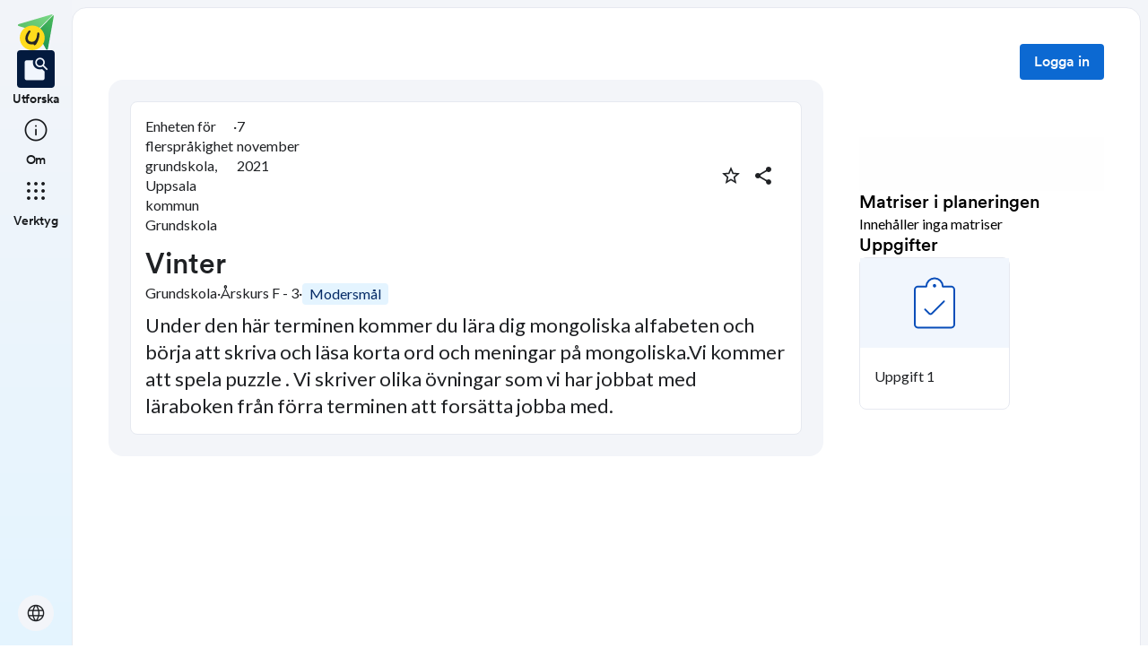

--- FILE ---
content_type: application/javascript; charset=UTF-8
request_url: https://skolbanken.unikum.net/_next/static/chunks/1517-6042fd50a06b780d.js
body_size: 17848
content:
(self.webpackChunk_N_E=self.webpackChunk_N_E||[]).push([[1517],{6104:(e,t)=>{"use strict";function r(e){return Array.isArray(e)?e[1]:e}Object.defineProperty(t,"__esModule",{value:!0}),Object.defineProperty(t,"getSegmentValue",{enumerable:!0,get:function(){return r}}),("function"==typeof t.default||"object"==typeof t.default&&null!==t.default)&&void 0===t.default.__esModule&&(Object.defineProperty(t.default,"__esModule",{value:!0}),Object.assign(t.default,t),e.exports=t.default)},8540:(e,t,r)=>{e.exports=r(79563)},8705:(e,t,r)=>{"use strict";let n,o,a,i,s;function u(e,t){if(null==e)return!1;try{return e instanceof t||Object.getPrototypeOf(e)[Symbol.toStringTag]===t.prototype[Symbol.toStringTag]}catch{return!1}}r.d(t,{UJ:()=>ti,Rn:()=>tc,qK:()=>tl,Cn:()=>tu,UU:()=>td,RL:()=>tp}),"undefined"!=typeof navigator&&navigator.userAgent?.startsWith?.("Mozilla/5.0 ")||(n="oauth4webapi/v3.8.3");let c="ERR_INVALID_ARG_VALUE",l="ERR_INVALID_ARG_TYPE";function d(e,t,r){let n=TypeError(e,{cause:r});return Object.assign(n,{code:t}),n}let f=Symbol(),p=Symbol(),h=Symbol(),y=Symbol(),m=Symbol(),b=Symbol(),_=Symbol(),w=new TextEncoder,g=new TextDecoder;function v(e){return"string"==typeof e?w.encode(e):g.decode(e)}function S(e){return"string"==typeof e?a(e):o(e)}o=Uint8Array.prototype.toBase64?e=>(e instanceof ArrayBuffer&&(e=new Uint8Array(e)),e.toBase64({alphabet:"base64url",omitPadding:!0})):e=>{e instanceof ArrayBuffer&&(e=new Uint8Array(e));let t=[];for(let r=0;r<e.byteLength;r+=32768)t.push(String.fromCharCode.apply(null,e.subarray(r,r+32768)));return btoa(t.join("")).replace(/=/g,"").replace(/\+/g,"-").replace(/\//g,"_")},a=Uint8Array.fromBase64?e=>{try{return Uint8Array.fromBase64(e,{alphabet:"base64url"})}catch(e){throw d("The input to be decoded is not correctly encoded.",c,e)}}:e=>{try{let t=atob(e.replace(/-/g,"+").replace(/_/g,"/").replace(/\s/g,"")),r=new Uint8Array(t.length);for(let e=0;e<t.length;e++)r[e]=t.charCodeAt(e);return r}catch(e){throw d("The input to be decoded is not correctly encoded.",c,e)}};class A extends Error{code;constructor(e,t){super(e,t),this.name=this.constructor.name,this.code=eC,Error.captureStackTrace?.(this,this.constructor)}}class R extends Error{code;constructor(e,t){super(e,t),this.name=this.constructor.name,t?.code&&(this.code=t?.code),Error.captureStackTrace?.(this,this.constructor)}}function E(e,t,r){return new R(e,{code:t,cause:r})}async function x(e){let t;switch(e.kty){case"EC":t={crv:e.crv,kty:e.kty,x:e.x,y:e.y};break;case"OKP":t={crv:e.crv,kty:e.kty,x:e.x};break;case"AKP":t={alg:e.alg,kty:e.kty,pub:e.pub};break;case"RSA":t={e:e.e,kty:e.kty,n:e.n};break;default:throw new A("unsupported JWK key type",{cause:e})}return S(await crypto.subtle.digest("SHA-256",v(JSON.stringify(t))))}function k(e,t){if(!(e instanceof CryptoKey))throw d(`${t} must be a CryptoKey`,l)}function P(e){return!(null===e||"object"!=typeof e||Array.isArray(e))}function T(e){u(e,Headers)&&(e=Object.fromEntries(e.entries()));let t=new Headers(e??{});if(n&&!t.has("user-agent")&&t.set("user-agent",n),t.has("authorization"))throw d('"options.headers" must not include the "authorization" header name',c);return t}function O(e,t){if(void 0!==t){if("function"==typeof t&&(t=t(e.href)),!(t instanceof AbortSignal))throw d('"options.signal" must return or be an instance of AbortSignal',l);return t}}function j(e,t,r,n,o){try{if("number"!=typeof e||!Number.isFinite(e))throw d(`${r} must be a number`,l,o);if(e>0)return;if(t){if(0!==e)throw d(`${r} must be a non-negative number`,c,o);return}throw d(`${r} must be a positive number`,c,o)}catch(e){if(n)throw E(e.message,n,o);throw e}}function C(e,t,r,n){try{if("string"!=typeof e)throw d(`${t} must be a string`,l,n);if(0===e.length)throw d(`${t} must not be empty`,c,n)}catch(e){if(r)throw E(e.message,r,n);throw e}}function L(e){var t=e,r="application/json";if(ec(t)!==r)throw M(t,r)}function M(e,...t){let r='"response" content-type must be ';if(t.length>2){let e=t.pop();r+=`${t.join(", ")}, or ${e}`}else 2===t.length?r+=`${t[0]} or ${t[1]}`:r+=t[0];return E(r,eU,e)}function D(){return S(crypto.getRandomValues(new Uint8Array(32)))}async function N(e){return C(e,"codeVerifier"),S(await crypto.subtle.digest("SHA-256",v(e)))}function U(e){let t=e?.[p];return"number"==typeof t&&Number.isFinite(t)?t:0}function W(e){let t=e?.[h];return"number"==typeof t&&Number.isFinite(t)&&-1!==Math.sign(t)?t:30}function $(){return Math.floor(Date.now()/1e3)}function I(e){if("object"!=typeof e||null===e)throw d('"as" must be an object',l);C(e.issuer,'"as.issuer"')}function H(e){if("object"!=typeof e||null===e)throw d('"client" must be an object',l);C(e.client_id,'"client.client_id"')}async function J(e,t,r){if(!r.usages.includes("sign"))throw d('CryptoKey instances used for signing assertions must include "sign" in their "usages"',c);let n=`${S(v(JSON.stringify(e)))}.${S(v(JSON.stringify(t)))}`,o=S(await crypto.subtle.sign(eQ(r),r,v(n)));return`${n}.${o}`}async function F(e,t){let{kty:r,e:n,n:o,x:a,y:s,crv:u,pub:c}=await crypto.subtle.exportKey("jwk",e),l={kty:r,e:n,n:o,x:a,y:s,crv:u,pub:c};return"AKP"===r&&(l.alg=t),i.set(e,l),l}async function z(e,t){return(i||=new WeakMap).get(e)||F(e,t)}let B=URL.parse?(e,t)=>URL.parse(e,t):(e,t)=>{try{return new URL(e,t)}catch{return null}};function V(e,t){if(t&&"https:"!==e.protocol)throw E("only requests to HTTPS are allowed",e$,e);if("https:"!==e.protocol&&"http:"!==e.protocol)throw E("only HTTP and HTTPS requests are allowed",eI,e)}function K(e,t,r,n){let o;if("string"!=typeof e||!(o=B(e)))throw E(`authorization server metadata does not contain a valid ${r?`"as.mtls_endpoint_aliases.${t}"`:`"as.${t}"`}`,void 0===e?ez:eB,{attribute:r?`mtls_endpoint_aliases.${t}`:t});return V(o,n),o}function q(e,t,r,n){return r&&e.mtls_endpoint_aliases&&t in e.mtls_endpoint_aliases?K(e.mtls_endpoint_aliases[t],t,r,n):K(e[t],t,r,n)}class Y extends Error{cause;code;error;status;error_description;response;constructor(e,t){super(e,t),this.name=this.constructor.name,this.code=ej,this.cause=t.cause,this.error=t.cause.error,this.status=t.response.status,this.error_description=t.cause.error_description,Object.defineProperty(this,"response",{enumerable:!1,value:t.response}),Error.captureStackTrace?.(this,this.constructor)}}class X extends Error{cause;code;error;error_description;constructor(e,t){super(e,t),this.name=this.constructor.name,this.code=eL,this.cause=t.cause,this.error=t.cause.get("error"),this.error_description=t.cause.get("error_description")??void 0,Error.captureStackTrace?.(this,this.constructor)}}class G extends Error{cause;code;response;status;constructor(e,t){super(e,t),this.name=this.constructor.name,this.code=eO,this.cause=t.cause,this.status=t.response.status,this.response=t.response,Object.defineProperty(this,"response",{enumerable:!1}),Error.captureStackTrace?.(this,this.constructor)}}let Q="[a-zA-Z0-9!#$%&\\'\\*\\+\\-\\.\\^_`\\|~]+",Z=RegExp("^[,\\s]*("+Q+")"),ee=RegExp("^[,\\s]*("+Q+')\\s*=\\s*"((?:[^"\\\\]|\\\\[\\s\\S])*)"[,\\s]*(.*)'),et=RegExp("^[,\\s]*"+("("+Q+")\\s*=\\s*(")+Q+")[,\\s]*(.*)"),er=RegExp("^([a-zA-Z0-9\\-\\._\\~\\+\\/]+={0,2})(?:$|[,\\s])(.*)");async function en(e){if(e.status>399&&e.status<500){eK(e),L(e);try{let t=await e.clone().json();if(P(t)&&"string"==typeof t.error&&t.error.length)return t}catch{}}}async function eo(e,t,r){if(e.status!==t){let t;if(function(e){let t;if(t=function(e){if(!u(e,Response))throw d('"response" must be an instance of Response',l);let t=e.headers.get("www-authenticate");if(null===t)return;let r=[],n=t;for(;n;){let e,t=n.match(Z),o=t?.["1"].toLowerCase();if(!o)return;let a=n.substring(t[0].length);if(a&&!a.match(/^[\s,]/))return;let i=a.match(/^\s+(.*)$/),s=!!i;n=i?i[1]:void 0;let u={};if(s)for(;n;){let r,o;if(t=n.match(ee)){if([,r,o,n]=t,o.includes("\\"))try{o=JSON.parse(`"${o}"`)}catch{}u[r.toLowerCase()]=o;continue}if(t=n.match(et)){[,r,o,n]=t,u[r.toLowerCase()]=o;continue}if(t=n.match(er)){if(Object.keys(u).length)break;[,e,n]=t;break}return}else n=a||void 0;let c={scheme:o,parameters:u};e&&(c.token68=e),r.push(c)}if(r.length)return r}(e))throw new G("server responded with a challenge in the WWW-Authenticate HTTP Header",{cause:t,response:e})}(e),t=await en(e))throw await e.body?.cancel(),new Y("server responded with an error in the response body",{cause:t,response:e});throw E(`"response" is not a conform ${r} response (unexpected HTTP status code)`,eW,e)}}function ea(e){if(!eg.has(e))throw d('"options.DPoP" is not a valid DPoPHandle',c)}function ei(e,t,r,n){(s||=new WeakMap).set(e,{jwks:t,uat:r,get age(){return $()-this.uat}}),n&&Object.assign(n,{jwks:structuredClone(t),uat:r})}function es(e,t){s?.delete(e),delete t?.jwks,delete t?.uat}async function eu(e,t,r){var n;let o,a,i,{alg:u,kid:c}=r;if(function(e){if(!eX(e.alg))throw new A('unsupported JWS "alg" identifier',{cause:{alg:e.alg}})}(r),!s?.has(e)&&!("object"!=typeof(n=t?.[_])||null===n||!("uat"in n)||"number"!=typeof n.uat||$()-n.uat>=300)&&"jwks"in n&&P(n.jwks)&&Array.isArray(n.jwks.keys)&&Array.prototype.every.call(n.jwks.keys,P)&&ei(e,t?.[_].jwks,t?.[_].uat),s?.has(e)){if({jwks:o,age:a}=s.get(e),a>=300)return es(e,t?.[_]),eu(e,t,r)}else o=await eq(e,t).then(eY),a=0,ei(e,o,$(),t?.[_]);switch(u.slice(0,2)){case"RS":case"PS":i="RSA";break;case"ES":i="EC";break;case"Ed":i="OKP";break;case"ML":i="AKP";break;default:throw new A("unsupported JWS algorithm",{cause:{alg:u}})}let l=o.keys.filter(e=>{if(e.kty!==i||void 0!==c&&c!==e.kid||void 0!==e.alg&&u!==e.alg||void 0!==e.use&&"sig"!==e.use||e.key_ops?.includes("verify")===!1)return!1;switch(!0){case"ES256"===u&&"P-256"!==e.crv:case"ES384"===u&&"P-384"!==e.crv:case"ES512"===u&&"P-521"!==e.crv:case"Ed25519"===u&&"Ed25519"!==e.crv:case"EdDSA"===u&&"Ed25519"!==e.crv:return!1}return!0}),{0:d,length:f}=l;if(!f){if(a>=60)return es(e,t?.[_]),eu(e,t,r);throw E("error when selecting a JWT verification key, no applicable keys found",eF,{header:r,candidates:l,jwks_uri:new URL(e.jwks_uri)})}if(1!==f)throw E('error when selecting a JWT verification key, multiple applicable keys found, a "kid" JWT Header Parameter is required',eF,{header:r,candidates:l,jwks_uri:new URL(e.jwks_uri)});return te(u,d)}function ec(e){return e.headers.get("content-type")?.split(";")[0]}async function el(e,t,r,n,o,a,i){return await r(e,t,o,a),a.set("content-type","application/x-www-form-urlencoded;charset=UTF-8"),(i?.[y]||fetch)(n.href,{body:o,headers:Object.fromEntries(a.entries()),method:"POST",redirect:"manual",signal:O(n,i?.signal)})}async function ed(e,t,r,n,o,a){let i=q(e,"token_endpoint",t.use_mtls_endpoint_aliases,a?.[f]!==!0);o.set("grant_type",n);let s=T(a?.headers);s.set("accept","application/json"),a?.DPoP!==void 0&&(ea(a.DPoP),await a.DPoP.addProof(i,s,"POST"));let u=await el(e,t,r,i,o,s,a);return a?.DPoP?.cacheNonce(u,i),u}async function ef(e,t,r,n,o){I(e),H(t),C(n,'"refreshToken"');let a=new URLSearchParams(o?.additionalParameters);return a.set("refresh_token",n),ed(e,t,r,"refresh_token",a,o)}Symbol();let ep=new WeakMap,eh=new WeakMap;function ey(e){if(!e.id_token)return;let t=ep.get(e);if(!t)throw d('"ref" was already garbage collected or did not resolve from the proper sources',c);return t}async function em(e,t,r,n,o,a){if(I(e),H(t),!u(r,Response))throw d('"response" must be an instance of Response',l);await eo(r,200,"Token Endpoint"),eK(r);let i=await tr(r);if(C(i.access_token,'"response" body "access_token" property',eD,{body:i}),C(i.token_type,'"response" body "token_type" property',eD,{body:i}),i.token_type=i.token_type.toLowerCase(),void 0!==i.expires_in){let e="number"!=typeof i.expires_in?parseFloat(i.expires_in):i.expires_in;j(e,!0,'"response" body "expires_in" property',eD,{body:i}),i.expires_in=e}if(void 0!==i.refresh_token&&C(i.refresh_token,'"response" body "refresh_token" property',eD,{body:i}),void 0!==i.scope&&"string"!=typeof i.scope)throw E('"response" body "scope" property must be a string',eD,{body:i});if(void 0!==i.id_token){C(i.id_token,'"response" body "id_token" property',eD,{body:i});let a=["aud","exp","iat","iss","sub"];!0===t.require_auth_time&&a.push("auth_time"),void 0!==t.default_max_age&&(j(t.default_max_age,!0,'"client.default_max_age"'),a.push("auth_time")),n?.length&&a.push(...n);let{claims:s,jwt:u}=await e0(i.id_token,e4.bind(void 0,t.id_token_signed_response_alg,e.id_token_signing_alg_values_supported,"RS256"),U(t),W(t),o).then(eR.bind(void 0,a)).then(ew.bind(void 0,e)).then(e_.bind(void 0,t.client_id));if(Array.isArray(s.aud)&&1!==s.aud.length){if(void 0===s.azp)throw E('ID Token "aud" (audience) claim includes additional untrusted audiences',eJ,{claims:s,claim:"aud"});if(s.azp!==t.client_id)throw E('unexpected ID Token "azp" (authorized party) claim value',eJ,{expected:t.client_id,claims:s,claim:"azp"})}void 0!==s.auth_time&&j(s.auth_time,!0,'ID Token "auth_time" (authentication time)',eD,{claims:s}),eh.set(r,u),ep.set(i,s)}if(a?.[i.token_type]!==void 0)a[i.token_type](r,i);else if("dpop"!==i.token_type&&"bearer"!==i.token_type)throw new A("unsupported `token_type` value",{cause:{body:i}});return i}async function eb(e,t,r,n){return em(e,t,r,void 0,n?.[b],n?.recognizedTokenTypes)}function e_(e,t){if(Array.isArray(t.claims.aud)){if(!t.claims.aud.includes(e))throw E('unexpected JWT "aud" (audience) claim value',eJ,{expected:e,claims:t.claims,claim:"aud"})}else if(t.claims.aud!==e)throw E('unexpected JWT "aud" (audience) claim value',eJ,{expected:e,claims:t.claims,claim:"aud"});return t}function ew(e,t){let r=e[tn]?.(t)??e.issuer;if(t.claims.iss!==r)throw E('unexpected JWT "iss" (issuer) claim value',eJ,{expected:r,claims:t.claims,claim:"iss"});return t}let eg=new WeakSet,ev=Symbol();async function eS(e,t,r,n,o,a,i){if(I(e),H(t),!eg.has(n))throw d('"callbackParameters" must be an instance of URLSearchParams obtained from "validateAuthResponse()", or "validateJwtAuthResponse()',c);C(o,'"redirectUri"');let s=e5(n,"code");if(!s)throw E('no authorization code in "callbackParameters"',eD);let u=new URLSearchParams(i?.additionalParameters);return u.set("redirect_uri",o),u.set("code",s),a!==ev&&(C(a,'"codeVerifier"'),u.set("code_verifier",a)),ed(e,t,r,"authorization_code",u,i)}let eA={aud:"audience",c_hash:"code hash",client_id:"client id",exp:"expiration time",iat:"issued at",iss:"issuer",jti:"jwt id",nonce:"nonce",s_hash:"state hash",sub:"subject",ath:"access token hash",htm:"http method",htu:"http uri",cnf:"confirmation",auth_time:"authentication time"};function eR(e,t){for(let r of e)if(void 0===t.claims[r])throw E(`JWT "${r}" (${eA[r]}) claim missing`,eD,{claims:t.claims});return t}let eE=Symbol(),ex=Symbol();async function ek(e,t,r,n){return"string"==typeof n?.expectedNonce||"number"==typeof n?.maxAge||n?.requireIdToken?eP(e,t,r,n.expectedNonce,n.maxAge,n[b],n.recognizedTokenTypes):eT(e,t,r,n?.[b],n?.recognizedTokenTypes)}async function eP(e,t,r,n,o,a,i){let s=[];switch(n){case void 0:n=eE;break;case eE:break;default:C(n,'"expectedNonce" argument'),s.push("nonce")}switch(o??=t.default_max_age){case void 0:o=ex;break;case ex:break;default:j(o,!0,'"maxAge" argument'),s.push("auth_time")}let u=await em(e,t,r,s,a,i);C(u.id_token,'"response" body "id_token" property',eD,{body:u});let c=ey(u);if(o!==ex){let e=$()+U(t),r=W(t);if(c.auth_time+o<e-r)throw E("too much time has elapsed since the last End-User authentication",eH,{claims:c,now:e,tolerance:r,claim:"auth_time"})}if(n===eE){if(void 0!==c.nonce)throw E('unexpected ID Token "nonce" claim value',eJ,{expected:void 0,claims:c,claim:"nonce"})}else if(c.nonce!==n)throw E('unexpected ID Token "nonce" claim value',eJ,{expected:n,claims:c,claim:"nonce"});return u}async function eT(e,t,r,n,o){let a=await em(e,t,r,void 0,n,o),i=ey(a);if(i){if(void 0!==t.default_max_age){j(t.default_max_age,!0,'"client.default_max_age"');let e=$()+U(t),r=W(t);if(i.auth_time+t.default_max_age<e-r)throw E("too much time has elapsed since the last End-User authentication",eH,{claims:i,now:e,tolerance:r,claim:"auth_time"})}if(void 0!==i.nonce)throw E('unexpected ID Token "nonce" claim value',eJ,{expected:void 0,claims:i,claim:"nonce"})}return a}let eO="OAUTH_WWW_AUTHENTICATE_CHALLENGE",ej="OAUTH_RESPONSE_BODY_ERROR",eC="OAUTH_UNSUPPORTED_OPERATION",eL="OAUTH_AUTHORIZATION_RESPONSE_ERROR",eM="OAUTH_PARSE_ERROR",eD="OAUTH_INVALID_RESPONSE",eN="OAUTH_INVALID_REQUEST",eU="OAUTH_RESPONSE_IS_NOT_JSON",eW="OAUTH_RESPONSE_IS_NOT_CONFORM",e$="OAUTH_HTTP_REQUEST_FORBIDDEN",eI="OAUTH_REQUEST_PROTOCOL_FORBIDDEN",eH="OAUTH_JWT_TIMESTAMP_CHECK_FAILED",eJ="OAUTH_JWT_CLAIM_COMPARISON_FAILED",eF="OAUTH_KEY_SELECTION_FAILED",ez="OAUTH_MISSING_SERVER_METADATA",eB="OAUTH_INVALID_SERVER_METADATA";function eV(e,t){if("string"!=typeof t.header.typ||t.header.typ.toLowerCase().replace(/^application\//,"")!==e)throw E('unexpected JWT "typ" header parameter value',eD,{header:t.header});return t}function eK(e){if(e.bodyUsed)throw d('"response" body has been used already',c)}async function eq(e,t){I(e);let r=q(e,"jwks_uri",!1,t?.[f]!==!0),n=T(t?.headers);return n.set("accept","application/json"),n.append("accept","application/jwk-set+json"),(t?.[y]||fetch)(r.href,{body:void 0,headers:Object.fromEntries(n.entries()),method:"GET",redirect:"manual",signal:O(r,t?.signal)})}async function eY(e){if(!u(e,Response))throw d('"response" must be an instance of Response',l);if(200!==e.status)throw E('"response" is not a conform JSON Web Key Set response (unexpected HTTP status code)',eW,e);eK(e);let t=await tr(e,e=>(function(e,...t){if(!t.includes(ec(e)))throw M(e,...t)})(e,"application/json","application/jwk-set+json"));if(!Array.isArray(t.keys))throw E('"response" body "keys" property must be an array',eD,{body:t});if(!Array.prototype.every.call(t.keys,P))throw E('"response" body "keys" property members must be JWK formatted objects',eD,{body:t});return t}function eX(e){switch(e){case"PS256":case"ES256":case"RS256":case"PS384":case"ES384":case"RS384":case"PS512":case"ES512":case"RS512":case"Ed25519":case"EdDSA":case"ML-DSA-44":case"ML-DSA-65":case"ML-DSA-87":return!0;default:return!1}}function eG(e){let{algorithm:t}=e;if("number"!=typeof t.modulusLength||t.modulusLength<2048)throw new A(`unsupported ${t.name} modulusLength`,{cause:e})}function eQ(e){switch(e.algorithm.name){case"ECDSA":return{name:e.algorithm.name,hash:function(e){let{algorithm:t}=e;switch(t.namedCurve){case"P-256":return"SHA-256";case"P-384":return"SHA-384";case"P-521":return"SHA-512";default:throw new A("unsupported ECDSA namedCurve",{cause:e})}}(e)};case"RSA-PSS":switch(eG(e),e.algorithm.hash.name){case"SHA-256":case"SHA-384":case"SHA-512":return{name:e.algorithm.name,saltLength:parseInt(e.algorithm.hash.name.slice(-3),10)>>3};default:throw new A("unsupported RSA-PSS hash name",{cause:e})}case"RSASSA-PKCS1-v1_5":return eG(e),e.algorithm.name;case"ML-DSA-44":case"ML-DSA-65":case"ML-DSA-87":case"Ed25519":return e.algorithm.name}throw new A("unsupported CryptoKey algorithm name",{cause:e})}async function eZ(e,t,r,n){let o=v(`${e}.${t}`),a=eQ(r);if(!await crypto.subtle.verify(a,r,n,o))throw E("JWT signature verification failed",eD,{key:r,data:o,signature:n,algorithm:a})}async function e0(e,t,r,n,o){let a,i,{0:s,1:u,length:c}=e.split(".");if(5===c)if(void 0!==o)e=await o(e),{0:s,1:u,length:c}=e.split(".");else throw new A("JWE decryption is not configured",{cause:e});if(3!==c)throw E("Invalid JWT",eD,e);try{a=JSON.parse(v(S(s)))}catch(e){throw E("failed to parse JWT Header body as base64url encoded JSON",eM,e)}if(!P(a))throw E("JWT Header must be a top level object",eD,e);if(t(a),void 0!==a.crit)throw new A('no JWT "crit" header parameter extensions are supported',{cause:{header:a}});try{i=JSON.parse(v(S(u)))}catch(e){throw E("failed to parse JWT Payload body as base64url encoded JSON",eM,e)}if(!P(i))throw E("JWT Payload must be a top level object",eD,e);let l=$()+r;if(void 0!==i.exp){if("number"!=typeof i.exp)throw E('unexpected JWT "exp" (expiration time) claim type',eD,{claims:i});if(i.exp<=l-n)throw E('unexpected JWT "exp" (expiration time) claim value, expiration is past current timestamp',eH,{claims:i,now:l,tolerance:n,claim:"exp"})}if(void 0!==i.iat&&"number"!=typeof i.iat)throw E('unexpected JWT "iat" (issued at) claim type',eD,{claims:i});if(void 0!==i.iss&&"string"!=typeof i.iss)throw E('unexpected JWT "iss" (issuer) claim type',eD,{claims:i});if(void 0!==i.nbf){if("number"!=typeof i.nbf)throw E('unexpected JWT "nbf" (not before) claim type',eD,{claims:i});if(i.nbf>l+n)throw E('unexpected JWT "nbf" (not before) claim value',eH,{claims:i,now:l,tolerance:n,claim:"nbf"})}if(void 0!==i.aud&&"string"!=typeof i.aud&&!Array.isArray(i.aud))throw E('unexpected JWT "aud" (audience) claim type',eD,{claims:i});return{header:a,claims:i,jwt:e}}async function e1(e,t,r){let n;switch(t.alg){case"RS256":case"PS256":case"ES256":n="SHA-256";break;case"RS384":case"PS384":case"ES384":n="SHA-384";break;case"RS512":case"PS512":case"ES512":case"Ed25519":case"EdDSA":n="SHA-512";break;case"ML-DSA-44":case"ML-DSA-65":case"ML-DSA-87":n={name:"cSHAKE256",length:512};break;default:throw new A(`unsupported JWS algorithm for ${r} calculation`,{cause:{alg:t.alg}})}let o=await crypto.subtle.digest(n,v(e));return S(o.slice(0,o.byteLength/2))}async function e2(e,t,r,n){return t===await e1(e,r,n)}async function e3(e){if(e.bodyUsed)throw d("form_post Request instances must contain a readable body",c,{cause:e});return e.text()}async function e6(e){if("POST"!==e.method)throw d("form_post responses are expected to use the POST method",c,{cause:e});if("application/x-www-form-urlencoded"!==ec(e))throw d("form_post responses are expected to use the application/x-www-form-urlencoded content-type",c,{cause:e});return e3(e)}function e4(e,t,r,n){if(void 0!==e){if("string"==typeof e?n.alg!==e:!e.includes(n.alg))throw E('unexpected JWT "alg" header parameter',eD,{header:n,expected:e,reason:"client configuration"});return}if(Array.isArray(t)){if(!t.includes(n.alg))throw E('unexpected JWT "alg" header parameter',eD,{header:n,expected:t,reason:"authorization server metadata"});return}if(void 0!==r){if("string"==typeof r?n.alg!==r:"function"==typeof r?!r(n.alg):!r.includes(n.alg))throw E('unexpected JWT "alg" header parameter',eD,{header:n,expected:r,reason:"default value"});return}throw E('missing client or server configuration to verify used JWT "alg" header parameter',void 0,{client:e,issuer:t,fallback:r})}function e5(e,t){let{0:r,length:n}=e.getAll(t);if(n>1)throw E(`"${t}" parameter must be provided only once`,eD);return r}let e8=Symbol(),e7=Symbol();function e9(e,t,r,n){var o;if(I(e),H(t),r instanceof URL&&(r=r.searchParams),!(r instanceof URLSearchParams))throw d('"parameters" must be an instance of URLSearchParams, or URL',l);if(e5(r,"response"))throw E('"parameters" contains a JARM response, use validateJwtAuthResponse() instead of validateAuthResponse()',eD,{parameters:r});let a=e5(r,"iss"),i=e5(r,"state");if(!a&&e.authorization_response_iss_parameter_supported)throw E('response parameter "iss" (issuer) missing',eD,{parameters:r});if(a&&a!==e.issuer)throw E('unexpected "iss" (issuer) response parameter value',eD,{expected:e.issuer,parameters:r});switch(n){case void 0:case e7:if(void 0!==i)throw E('unexpected "state" response parameter encountered',eD,{expected:void 0,parameters:r});break;case e8:break;default:if(C(n,'"expectedState" argument'),i!==n)throw E(void 0===i?'response parameter "state" missing':'unexpected "state" response parameter value',eD,{expected:n,parameters:r})}if(e5(r,"error"))throw new X("authorization response from the server is an error",{cause:r});let s=e5(r,"id_token"),u=e5(r,"token");if(void 0!==s||void 0!==u)throw new A("implicit and hybrid flows are not supported");return o=new URLSearchParams(r),eg.add(o),o}async function te(e,t){let{ext:r,key_ops:n,use:o,...a}=t;return crypto.subtle.importKey("jwk",a,function(e){switch(e){case"PS256":case"PS384":case"PS512":return{name:"RSA-PSS",hash:`SHA-${e.slice(-3)}`};case"RS256":case"RS384":case"RS512":return{name:"RSASSA-PKCS1-v1_5",hash:`SHA-${e.slice(-3)}`};case"ES256":case"ES384":return{name:"ECDSA",namedCurve:`P-${e.slice(-3)}`};case"ES512":return{name:"ECDSA",namedCurve:"P-521"};case"EdDSA":return"Ed25519";case"Ed25519":case"ML-DSA-44":case"ML-DSA-65":case"ML-DSA-87":return e;default:throw new A("unsupported JWS algorithm",{cause:{alg:e}})}}(e),!0,["verify"])}function tt(e){let t=new URL(e);return t.search="",t.hash="",t.href}async function tr(e,t=L){let r;try{r=await e.json()}catch(r){throw t(e),E('failed to parse "response" body as JSON',eM,r)}if(!P(r))throw E('"response" body must be a top level object',eD,{body:r});return r}Symbol();let tn=Symbol();var to=r(53239);function ta(e,t,r){let n=function(e){try{return JSON.parse(atob(e.split(".")[1]))}catch{}}(e);return!n||(t+=r??function(e){let t=(e.exp-e.iat)*1e3;return isNaN(t)||t<=0?0:Math.floor(t/10)}(n))>=1e3*n.exp}var ti=class{constructor(e){this.options=e}get tokens(){return this.options.tokenStorage}isAuthenticated=()=>void 0!==this.tokens.get().access_token;needsTokenRefresh=e=>{let{access_token:t}=this.tokens.get();return!!t&&ta(t,Date.now(),e)};hasValidAccessToken=(e=Date.now(),t)=>{let{access_token:r}=this.tokens.get();return!!r&&!ta(r,e,t)};login=async(e,t)=>{let r=this.addPendingProof();try{let{oauth:r}=this.options,{url:n,...o}=await r.initialize(),a=await r.createFlowCompleteChecker(o),i=await e(n,a);if(!i)return{ok:!1,error:Error("launchWebAuthFlow did not return a final url")};let s=await r.authorize(i,o);if(this.tokens.set(s,{reason:"oauth.authorize(...) result in AuthClient.login",...t}),!s.access_token)return{ok:!1,error:Error("Auth flow completed but no no access token received")};return{ok:!0}}catch(e){return{ok:!1,error:Error("Unexpected error during login",{cause:e})}}finally{r()}};loginWithRedirect=async e=>{if(!this.options.redirect)throw Error("loginWithRedirect can only be used when redirectOptions are provided");let{storage:t,window:r}=this.options.redirect,{url:n,...o}=await this.options.oauth.initialize();t.setItem(ts,JSON.stringify({init:o,state:e})),r.location.href=n};tryCompleteRedirectLogin=async()=>{if(!this.options.redirect)throw Error("tryCompleteRedirectLogin can only be used when redirectOptions are provided");let{storage:e,window:t}=this.options.redirect,r=e.getItem(ts),n=t.location.href,o=r?JSON.parse(r):void 0;if(function(e){let t=new URL(e.location.href);t.searchParams.delete("code"),t.searchParams.delete("state"),e.history.replaceState({},"",t.toString())}(t),e.removeItem(ts),!o)return;let a=await this.options.oauth.authorize(n,o.init);return this.tokens.set(a,{reason:"oauth.authorize(...) result in AuthClient.tryCompleteRedirectLogin"}),{tokens:a,state:o.state}};logout=({reason:e="AuthClient.logout",...t}={})=>{this.options.onLogout?this.options.onLogout():this.tokens.set({},{reason:e,...t})};refreshAccessToken=async()=>{let{refresh_token:e}=this.tokens.get();if(!e)throw Error("No refresh token available to refresh access token");let t=this.addPendingProof();try{let t=await this.options.oauth.refreshAccessToken(e);this.tokens.set(t,{reason:"oauth.refreshAccessToken(...) result in AuthClient.refreshAccessToken"})}catch(e){this.options.log?.error("Failed to refresh access token, clearing tokens",e),this.tokens.set({},{reason:"Failure in AuthClient.refreshAccessToken"})}finally{t()}};beginAutoRefreshingToken=(e=1e4,t)=>{let r,n=async()=>{this.needsTokenRefresh(t)&&(this.options.log?.info("Access token is expired or about to expire, refreshing..."),await this.refreshAccessToken()),r=setTimeout(n,e)};return n(),function(){clearInterval(r)}};async waitUntilIdle(){for(;this.pendingProofs.size>0;)await Promise.all(this.pendingProofs)}pendingProofs=new Set;addPendingProof(){let e,t=new Promise(t=>e=t);return this.pendingProofs.add(t),()=>{this.pendingProofs.delete(t),e()}}},ts="oauth2-redirect-metadata";function tu(e){return{initialize:async function(){let t=await e(),r=D(),n=D(),o=await N(n);if(!t.server.authorization_endpoint)throw Error("Authorization endpoint is not defined in the server options.");let a=new URL(t.server.authorization_endpoint);return a.searchParams.set("client_id",t.client.client_id),a.searchParams.set("redirect_uri",t.redirectUri),a.searchParams.set("response_type","code"),a.searchParams.set("state",r),a.searchParams.set("code_challenge",o),a.searchParams.set("code_challenge_method","S256"),t.scope&&a.searchParams.set("scope",t.scope),{url:a.toString(),state:r,codeVerifier:n}},authorize:async function(t,r){let n=await e(),o=e9(n.server,n.client,new URL(t),r.state),a=await eS(n.server,n.client,n.clientAuth,o,n.redirectUri,r.codeVerifier,{[f]:n.allowInsecureRequests??!1});return await ek(n.server,n.client,a)},refreshAccessToken:async function(t){let r=await e(),n=await ef(r.server,r.client,r.clientAuth,t,{[f]:r.allowInsecureRequests??!1});return await eb(r.server,r.client,n)},createFlowCompleteChecker:async function(t){let r=await e();return e=>{try{return e9(r.server,r.client,new URL(e),t.state),!0}catch{return!1}}}}}var tc=()=>(e,t,r,n)=>{r.append("client_id",t.client_id),n.append("Authorization",`Basic ${btoa(t.client_id+":")}`)},tl=class{constructor(e={}){this.options=e}#e=new Set;#t={};get=()=>this.#t;set=(e,t)=>{this.#t=e,this.options.log?.info("Tokens changed",this.get(),t),(t?.notifySubscribers??!0)&&this.notify(t?.reason)};subscribe=e=>(this.#e.add(e),()=>this.#e.delete(e));notify(e){for(let t of this.#e)t(e)}};function td(e=3e4){return(t,r)=>new Promise((n,o)=>{let a=!1,i=document.createElement("iframe");i.tabIndex=-1,i.setAttribute("aria-hidden","true"),i.addEventListener("load",u,{passive:!0}),i.addEventListener("error",c,{passive:!0}),Object.assign(i.style,tf);let s=window.setTimeout(()=>d(Error(`OAuth iframe flow timed out after ${e}ms.`)),e);function u(){try{var e;let t=i.contentWindow?.location;t?.href&&r(t.href)&&(e=t.href,a||(a=!0,l(),n(e)))}catch{}}function c(){d(Error("The hidden auth iframe failed to load."))}function l(){clearTimeout(s),i.removeEventListener("load",u),i.removeEventListener("error",c),i.parentNode?.removeChild(i)}function d(e){a||(a=!0,l(),o(e instanceof Error?e:Error(String(e))))}(document.body||document.documentElement).appendChild(i),i.src=t})}(0,to.createContext)(new Proxy({},{get(){throw Error("AuthContext has not been provided")}}));var tf={position:"fixed",top:"-10000px",left:"-10000px",width:"1px",height:"1px",border:"0",opacity:"0",pointerEvents:"none",visibility:"hidden"};function tp(e=3e4,t=100){return async(r,n)=>{let o=window.open(r);if(!o)throw Error("Failed to open popup window");let a=Date.now();return new Promise((r,i)=>{let s=setInterval(()=>{if(o.closed){clearInterval(s),r(null);return}if(Date.now()-a>e){clearInterval(s),o.close(),i(Error("OAuth flow timed out"));return}try{let e=o.location.href;n(e)&&(clearInterval(s),o.close(),r(e))}catch{}},t)})}}},30494:(e,t,r)=>{"use strict";function n(){throw Object.defineProperty(Error("`forbidden()` is experimental and only allowed to be enabled when `experimental.authInterrupts` is enabled."),"__NEXT_ERROR_CODE",{value:"E488",enumerable:!1,configurable:!0})}Object.defineProperty(t,"__esModule",{value:!0}),Object.defineProperty(t,"forbidden",{enumerable:!0,get:function(){return n}}),r(94734).HTTP_ERROR_FALLBACK_ERROR_CODE,("function"==typeof t.default||"object"==typeof t.default&&null!==t.default)&&void 0===t.default.__esModule&&(Object.defineProperty(t.default,"__esModule",{value:!0}),Object.assign(t.default,t),e.exports=t.default)},30973:(e,t,r)=>{"use strict";r.d(t,{A:()=>l});var n=r(53239),o=r.t(n,2),a=r(11836),i=r(61197),s=r(65478);let u={...o}.useSyncExternalStore;function c(e={}){let{themeId:t}=e;return function(e,r={}){let o=(0,s.A)();o&&t&&(o=o[t]||o);let c="undefined"!=typeof window&&void 0!==window.matchMedia,{defaultMatches:l=!1,matchMedia:d=c?window.matchMedia:null,ssrMatchMedia:f=null,noSsr:p=!1}=(0,i.A)({name:"MuiUseMediaQuery",props:r,theme:o}),h="function"==typeof e?e(o):e;return(h=h.replace(/^@media( ?)/m,"")).includes("print")&&console.warn("MUI: You have provided a `print` query to the `useMediaQuery` hook.\nUsing the print media query to modify print styles can lead to unexpected results.\nConsider using the `displayPrint` field in the `sx` prop instead.\nMore information about `displayPrint` on our docs: https://mui.com/system/display/#display-in-print."),(void 0!==u?function(e,t,r,o,a){let i=n.useCallback(()=>t,[t]),s=n.useMemo(()=>{if(a&&r)return()=>r(e).matches;if(null!==o){let{matches:t}=o(e);return()=>t}return i},[i,e,o,a,r]),[c,l]=n.useMemo(()=>{if(null===r)return[i,()=>()=>{}];let t=r(e);return[()=>t.matches,e=>(t.addEventListener("change",e),()=>{t.removeEventListener("change",e)})]},[i,r,e]);return u(l,c,s)}:function(e,t,r,o,i){let[s,u]=n.useState(()=>i&&r?r(e).matches:o?o(e).matches:t);return(0,a.A)(()=>{if(!r)return;let t=r(e),n=()=>{u(t.matches)};return n(),t.addEventListener("change",n),()=>{t.removeEventListener("change",n)}},[e,r]),s})(h,l,d,f,p)}}c();let l=c({themeId:r(37745).A})},33708:(e,t,r)=>{"use strict";Object.defineProperty(t,"__esModule",{value:!0}),!function(e,t){for(var r in t)Object.defineProperty(e,r,{enumerable:!0,get:t[r]})}(t,{ServerInsertedHTMLContext:function(){return o},useServerInsertedHTML:function(){return a}});let n=r(26908)._(r(53239)),o=n.default.createContext(null);function a(e){let t=(0,n.useContext)(o);t&&t(e)}},40570:(e,t,r)=>{"use strict";r.d(t,{A:()=>i,t:()=>a});var n=r(4120),o=r(16156);function a(e){return(0,o.Ay)("MuiDialogTitle",e)}let i=(0,n.A)("MuiDialogTitle",["root"])},49414:(e,t,r)=>{"use strict";var n,o,a={exports:{}},i={},s={exports:{}},u={};s.exports=function(){if(n)return u;n=1;var e=Symbol.for("react.element"),t=Symbol.for("react.portal"),r=Symbol.for("react.fragment"),o=Symbol.for("react.strict_mode"),a=Symbol.for("react.profiler"),i=Symbol.for("react.provider"),s=Symbol.for("react.context"),c=Symbol.for("react.forward_ref"),l=Symbol.for("react.suspense"),d=Symbol.for("react.memo"),f=Symbol.for("react.lazy"),p=Symbol.iterator,h={isMounted:function(){return!1},enqueueForceUpdate:function(){},enqueueReplaceState:function(){},enqueueSetState:function(){}},y=Object.assign,m={};function b(e,t,r){this.props=e,this.context=t,this.refs=m,this.updater=r||h}function _(){}function w(e,t,r){this.props=e,this.context=t,this.refs=m,this.updater=r||h}b.prototype.isReactComponent={},b.prototype.setState=function(e,t){if("object"!=typeof e&&"function"!=typeof e&&null!=e)throw Error("setState(...): takes an object of state variables to update or a function which returns an object of state variables.");this.updater.enqueueSetState(this,e,t,"setState")},b.prototype.forceUpdate=function(e){this.updater.enqueueForceUpdate(this,e,"forceUpdate")},_.prototype=b.prototype;var g=w.prototype=new _;g.constructor=w,y(g,b.prototype),g.isPureReactComponent=!0;var v=Array.isArray,S=Object.prototype.hasOwnProperty,A={current:null},R={key:!0,ref:!0,__self:!0,__source:!0};function E(t,r,n){var o,a={},i=null,s=null;if(null!=r)for(o in void 0!==r.ref&&(s=r.ref),void 0!==r.key&&(i=""+r.key),r)S.call(r,o)&&!R.hasOwnProperty(o)&&(a[o]=r[o]);var u=arguments.length-2;if(1===u)a.children=n;else if(1<u){for(var c=Array(u),l=0;l<u;l++)c[l]=arguments[l+2];a.children=c}if(t&&t.defaultProps)for(o in u=t.defaultProps)void 0===a[o]&&(a[o]=u[o]);return{$$typeof:e,type:t,key:i,ref:s,props:a,_owner:A.current}}function x(t){return"object"==typeof t&&null!==t&&t.$$typeof===e}var k=/\/+/g;function P(e,t){var r,n;return"object"==typeof e&&null!==e&&null!=e.key?(r=""+e.key,n={"=":"=0",":":"=2"},"$"+r.replace(/[=:]/g,function(e){return n[e]})):t.toString(36)}function T(r,n,o){if(null==r)return r;var a=[],i=0;return function r(n,o,a,i,s){var u,c,l,d=typeof n;("undefined"===d||"boolean"===d)&&(n=null);var f=!1;if(null===n)f=!0;else switch(d){case"string":case"number":f=!0;break;case"object":switch(n.$$typeof){case e:case t:f=!0}}if(f)return s=s(f=n),n=""===i?"."+P(f,0):i,v(s)?(a="",null!=n&&(a=n.replace(k,"$&/")+"/"),r(s,o,a,"",function(e){return e})):null!=s&&(x(s)&&(u=s,c=a+(!s.key||f&&f.key===s.key?"":(""+s.key).replace(k,"$&/")+"/")+n,s={$$typeof:e,type:u.type,key:c,ref:u.ref,props:u.props,_owner:u._owner}),o.push(s)),1;if(f=0,i=""===i?".":i+":",v(n))for(var h=0;h<n.length;h++){var y=i+P(d=n[h],h);f+=r(d,o,a,y,s)}else if("function"==typeof(y=null===(l=n)||"object"!=typeof l?null:"function"==typeof(l=p&&l[p]||l["@@iterator"])?l:null))for(n=y.call(n),h=0;!(d=n.next()).done;)y=i+P(d=d.value,h++),f+=r(d,o,a,y,s);else if("object"===d)throw Error("Objects are not valid as a React child (found: "+("[object Object]"===(o=String(n))?"object with keys {"+Object.keys(n).join(", ")+"}":o)+"). If you meant to render a collection of children, use an array instead.");return f}(r,a,"","",function(e){return n.call(o,e,i++)}),a}function O(e){if(-1===e._status){var t=e._result;(t=t()).then(function(t){(0===e._status||-1===e._status)&&(e._status=1,e._result=t)},function(t){(0===e._status||-1===e._status)&&(e._status=2,e._result=t)}),-1===e._status&&(e._status=0,e._result=t)}if(1===e._status)return e._result.default;throw e._result}var j={current:null},C={transition:null};return u.Children={map:T,forEach:function(e,t,r){T(e,function(){t.apply(this,arguments)},r)},count:function(e){var t=0;return T(e,function(){t++}),t},toArray:function(e){return T(e,function(e){return e})||[]},only:function(e){if(!x(e))throw Error("React.Children.only expected to receive a single React element child.");return e}},u.Component=b,u.Fragment=r,u.Profiler=a,u.PureComponent=w,u.StrictMode=o,u.Suspense=l,u.__SECRET_INTERNALS_DO_NOT_USE_OR_YOU_WILL_BE_FIRED={ReactCurrentDispatcher:j,ReactCurrentBatchConfig:C,ReactCurrentOwner:A},u.cloneElement=function(t,r,n){if(null==t)throw Error("React.cloneElement(...): The argument must be a React element, but you passed "+t+".");var o=y({},t.props),a=t.key,i=t.ref,s=t._owner;if(null!=r){if(void 0!==r.ref&&(i=r.ref,s=A.current),void 0!==r.key&&(a=""+r.key),t.type&&t.type.defaultProps)var u=t.type.defaultProps;for(c in r)S.call(r,c)&&!R.hasOwnProperty(c)&&(o[c]=void 0===r[c]&&void 0!==u?u[c]:r[c])}var c=arguments.length-2;if(1===c)o.children=n;else if(1<c){u=Array(c);for(var l=0;l<c;l++)u[l]=arguments[l+2];o.children=u}return{$$typeof:e,type:t.type,key:a,ref:i,props:o,_owner:s}},u.createContext=function(e){return(e={$$typeof:s,_currentValue:e,_currentValue2:e,_threadCount:0,Provider:null,Consumer:null,_defaultValue:null,_globalName:null}).Provider={$$typeof:i,_context:e},e.Consumer=e},u.createElement=E,u.createFactory=function(e){var t=E.bind(null,e);return t.type=e,t},u.createRef=function(){return{current:null}},u.forwardRef=function(e){return{$$typeof:c,render:e}},u.isValidElement=x,u.lazy=function(e){return{$$typeof:f,_payload:{_status:-1,_result:e},_init:O}},u.memo=function(e,t){return{$$typeof:d,type:e,compare:void 0===t?null:t}},u.startTransition=function(e){var t=C.transition;C.transition={};try{e()}finally{C.transition=t}},u.unstable_act=function(){throw Error("act(...) is not supported in production builds of React.")},u.useCallback=function(e,t){return j.current.useCallback(e,t)},u.useContext=function(e){return j.current.useContext(e)},u.useDebugValue=function(){},u.useDeferredValue=function(e){return j.current.useDeferredValue(e)},u.useEffect=function(e,t){return j.current.useEffect(e,t)},u.useId=function(){return j.current.useId()},u.useImperativeHandle=function(e,t,r){return j.current.useImperativeHandle(e,t,r)},u.useInsertionEffect=function(e,t){return j.current.useInsertionEffect(e,t)},u.useLayoutEffect=function(e,t){return j.current.useLayoutEffect(e,t)},u.useMemo=function(e,t){return j.current.useMemo(e,t)},u.useReducer=function(e,t,r){return j.current.useReducer(e,t,r)},u.useRef=function(e){return j.current.useRef(e)},u.useState=function(e){return j.current.useState(e)},u.useSyncExternalStore=function(e,t,r){return j.current.useSyncExternalStore(e,t,r)},u.useTransition=function(){return j.current.useTransition()},u.version="18.2.0",u}();var c=s.exports;a.exports=function(){if(o)return i;o=1;var e=Symbol.for("react.element"),t=Symbol.for("react.fragment"),r=Object.prototype.hasOwnProperty,n=c.__SECRET_INTERNALS_DO_NOT_USE_OR_YOU_WILL_BE_FIRED.ReactCurrentOwner,a={key:!0,ref:!0,__self:!0,__source:!0};function s(t,o,i){var s,u={},c=null,l=null;for(s in void 0!==i&&(c=""+i),void 0!==o.key&&(c=""+o.key),void 0!==o.ref&&(l=o.ref),o)r.call(o,s)&&!a.hasOwnProperty(s)&&(u[s]=o[s]);if(t&&t.defaultProps)for(s in o=t.defaultProps)void 0===u[s]&&(u[s]=o[s]);return{$$typeof:e,type:t,key:c,ref:l,props:u,_owner:n.current}}return i.Fragment=t,i.jsx=s,i.jsxs=s,i}();let l=a.exports.jsx;c.forwardRef(({icon:e,onClick:t,as:r,weight:n,fill:o=!1,grade:a,size:i,style:s,color:u,className:c,...d},f)=>{let p={color:u,...s};return o&&(p.fontVariationSettings=[p.fontVariationSettings,'"FILL" 1'].filter(Boolean).join(", ")),n&&(p.fontVariationSettings=[p.fontVariationSettings,`"wght" ${n}`].filter(Boolean).join(", ")),a&&(p.fontVariationSettings=[p.fontVariationSettings,`"GRAD" ${a}`].filter(Boolean).join(", ")),i&&(p.fontVariationSettings=[p.fontVariationSettings,`"opsz" ${i}`].filter(Boolean).join(", "),p.fontSize=i),l(void 0!==t?"button":r??"span",{...d,ref:f,style:p,onClick:t,className:function(...e){return e.filter(Boolean).map(e=>e.trim()).join(" ")}("material-symbols",c),children:e})})},55769:(e,t,r)=>{"use strict";r.d(t,{A:()=>y});var n=r(53239),o=r(3638),a=r(94253),i=r(24458),s=r(10622),u=r(32176),c=r(80263),l=r(36086),d=r(30259),f=r(37745);let p=(0,r(4120).A)("MuiBox",["root"]),h=(0,d.A)(),y=function(e={}){let{themeId:t,defaultTheme:r,defaultClassName:l="MuiBox-root",generateClassName:d}=e,f=(0,a.Ay)("div",{shouldForwardProp:e=>"theme"!==e&&"sx"!==e&&"as"!==e})(i.A);return n.forwardRef(function(e,n){let a=(0,u.A)(r),{className:i,component:p="div",...h}=(0,s.A)(e);return(0,c.jsx)(f,{as:p,ref:n,className:(0,o.A)(i,d?d(l):l),theme:t&&a[t]||a,...h})})}({themeId:f.A,defaultTheme:h,defaultClassName:p.root,generateClassName:l.A.generate})},60783:(e,t,r)=>{"use strict";function n(){throw Object.defineProperty(Error("`unauthorized()` is experimental and only allowed to be used when `experimental.authInterrupts` is enabled."),"__NEXT_ERROR_CODE",{value:"E411",enumerable:!1,configurable:!0})}Object.defineProperty(t,"__esModule",{value:!0}),Object.defineProperty(t,"unauthorized",{enumerable:!0,get:function(){return n}}),r(94734).HTTP_ERROR_FALLBACK_ERROR_CODE,("function"==typeof t.default||"object"==typeof t.default&&null!==t.default)&&void 0===t.default.__esModule&&(Object.defineProperty(t.default,"__esModule",{value:!0}),Object.assign(t.default,t),e.exports=t.default)},61197:(e,t,r)=>{"use strict";r.d(t,{A:()=>o});var n=r(45906);function o(e){let{theme:t,name:r,props:o}=e;return t&&t.components&&t.components[r]&&t.components[r].defaultProps?(0,n.A)(t.components[r].defaultProps,o):o}},66771:(e,t,r)=>{"use strict";Object.defineProperty(t,"__esModule",{value:!0}),Object.defineProperty(t,"unstable_rethrow",{enumerable:!0,get:function(){return n}});let n=r(72393).unstable_rethrow;("function"==typeof t.default||"object"==typeof t.default&&null!==t.default)&&void 0===t.default.__esModule&&(Object.defineProperty(t.default,"__esModule",{value:!0}),Object.assign(t.default,t),e.exports=t.default)},66883:(e,t,r)=>{"use strict";Object.defineProperty(t,"__esModule",{value:!0}),Object.defineProperty(t,"notFound",{enumerable:!0,get:function(){return o}});let n=""+r(94734).HTTP_ERROR_FALLBACK_ERROR_CODE+";404";function o(){let e=Object.defineProperty(Error(n),"__NEXT_ERROR_CODE",{value:"E394",enumerable:!1,configurable:!0});throw e.digest=n,e}("function"==typeof t.default||"object"==typeof t.default&&null!==t.default)&&void 0===t.default.__esModule&&(Object.defineProperty(t.default,"__esModule",{value:!0}),Object.assign(t.default,t),e.exports=t.default)},72393:(e,t,r)=>{"use strict";Object.defineProperty(t,"__esModule",{value:!0}),Object.defineProperty(t,"unstable_rethrow",{enumerable:!0,get:function(){return function e(t){if((0,o.isNextRouterError)(t)||(0,n.isBailoutToCSRError)(t))throw t;t instanceof Error&&"cause"in t&&e(t.cause)}}});let n=r(70606),o=r(21410);("function"==typeof t.default||"object"==typeof t.default&&null!==t.default)&&void 0===t.default.__esModule&&(Object.defineProperty(t.default,"__esModule",{value:!0}),Object.assign(t.default,t),e.exports=t.default)},72910:(e,t,r)=>{"use strict";r.d(t,{A:()=>h});var n=r(53239),o=r(3638),a=r(78378),i=r(60240),s=r(1681),u=r(29272),c=r(40570),l=r(82827),d=r(80263);let f=e=>{let{classes:t}=e;return(0,a.A)({root:["root"]},c.t,t)},p=(0,s.Ay)(i.A,{name:"MuiDialogTitle",slot:"Root",overridesResolver:(e,t)=>t.root})({padding:"16px 24px",flex:"0 0 auto"}),h=n.forwardRef(function(e,t){let r=(0,u.b)({props:e,name:"MuiDialogTitle"}),{className:a,id:i,...s}=r,c=f(r),{titleId:h=i}=n.useContext(l.A);return(0,d.jsx)(p,{component:"h2",className:(0,o.A)(c.root,a),ownerState:r,ref:t,variant:"h6",id:i??h,...s})})},77034:(e,t,r)=>{"use strict";Object.defineProperty(t,"__esModule",{value:!0}),!function(e,t){for(var r in t)Object.defineProperty(e,r,{enumerable:!0,get:t[r]})}(t,{ReadonlyURLSearchParams:function(){return l},RedirectType:function(){return o.RedirectType},forbidden:function(){return i.forbidden},notFound:function(){return a.notFound},permanentRedirect:function(){return n.permanentRedirect},redirect:function(){return n.redirect},unauthorized:function(){return s.unauthorized},unstable_rethrow:function(){return u.unstable_rethrow}});let n=r(96409),o=r(25770),a=r(66883),i=r(30494),s=r(60783),u=r(66771);class c extends Error{constructor(){super("Method unavailable on `ReadonlyURLSearchParams`. Read more: https://nextjs.org/docs/app/api-reference/functions/use-search-params#updating-searchparams")}}class l extends URLSearchParams{append(){throw new c}delete(){throw new c}set(){throw new c}sort(){throw new c}}("function"==typeof t.default||"object"==typeof t.default&&null!==t.default)&&void 0===t.default.__esModule&&(Object.defineProperty(t.default,"__esModule",{value:!0}),Object.assign(t.default,t),e.exports=t.default)},79563:(e,t,r)=>{"use strict";Object.defineProperty(t,"__esModule",{value:!0}),!function(e,t){for(var r in t)Object.defineProperty(e,r,{enumerable:!0,get:t[r]})}(t,{ReadonlyURLSearchParams:function(){return u.ReadonlyURLSearchParams},RedirectType:function(){return u.RedirectType},ServerInsertedHTMLContext:function(){return c.ServerInsertedHTMLContext},forbidden:function(){return u.forbidden},notFound:function(){return u.notFound},permanentRedirect:function(){return u.permanentRedirect},redirect:function(){return u.redirect},unauthorized:function(){return u.unauthorized},unstable_rethrow:function(){return u.unstable_rethrow},useParams:function(){return h},usePathname:function(){return f},useRouter:function(){return p},useSearchParams:function(){return d},useSelectedLayoutSegment:function(){return m},useSelectedLayoutSegments:function(){return y},useServerInsertedHTML:function(){return c.useServerInsertedHTML}});let n=r(53239),o=r(56903),a=r(76902),i=r(6104),s=r(40671),u=r(77034),c=r(33708),l=void 0;function d(){let e=(0,n.useContext)(a.SearchParamsContext);return(0,n.useMemo)(()=>e?new u.ReadonlyURLSearchParams(e):null,[e])}function f(){return null==l||l("usePathname()"),(0,n.useContext)(a.PathnameContext)}function p(){let e=(0,n.useContext)(o.AppRouterContext);if(null===e)throw Object.defineProperty(Error("invariant expected app router to be mounted"),"__NEXT_ERROR_CODE",{value:"E238",enumerable:!1,configurable:!0});return e}function h(){return null==l||l("useParams()"),(0,n.useContext)(a.PathParamsContext)}function y(e){void 0===e&&(e="children"),null==l||l("useSelectedLayoutSegments()");let t=(0,n.useContext)(o.LayoutRouterContext);return t?function e(t,r,n,o){let a;if(void 0===n&&(n=!0),void 0===o&&(o=[]),n)a=t[1][r];else{var u;let e=t[1];a=null!=(u=e.children)?u:Object.values(e)[0]}if(!a)return o;let c=a[0],l=(0,i.getSegmentValue)(c);return!l||l.startsWith(s.PAGE_SEGMENT_KEY)?o:(o.push(l),e(a,r,!1,o))}(t.parentTree,e):null}function m(e){void 0===e&&(e="children"),null==l||l("useSelectedLayoutSegment()");let t=y(e);if(!t||0===t.length)return null;let r="children"===e?t[0]:t[t.length-1];return r===s.DEFAULT_SEGMENT_KEY?null:r}("function"==typeof t.default||"object"==typeof t.default&&null!==t.default)&&void 0===t.default.__esModule&&(Object.defineProperty(t.default,"__esModule",{value:!0}),Object.assign(t.default,t),e.exports=t.default)},82827:(e,t,r)=>{"use strict";r.d(t,{A:()=>n});let n=r(53239).createContext({})},85338:(e,t,r)=>{"use strict";r.d(t,{A:()=>m});var n=r(53239),o=r(3638),a=r(78378),i=r(1681),s=r(16672),u=r(29272),c=r(4120),l=r(16156);function d(e){return(0,l.Ay)("MuiDialogContent",e)}(0,c.A)("MuiDialogContent",["root","dividers"]);var f=r(40570),p=r(80263);let h=e=>{let{classes:t,dividers:r}=e;return(0,a.A)({root:["root",r&&"dividers"]},d,t)},y=(0,i.Ay)("div",{name:"MuiDialogContent",slot:"Root",overridesResolver:(e,t)=>{let{ownerState:r}=e;return[t.root,r.dividers&&t.dividers]}})((0,s.A)(({theme:e})=>({flex:"1 1 auto",WebkitOverflowScrolling:"touch",overflowY:"auto",padding:"20px 24px",variants:[{props:({ownerState:e})=>e.dividers,style:{padding:"16px 24px",borderTop:`1px solid ${(e.vars||e).palette.divider}`,borderBottom:`1px solid ${(e.vars||e).palette.divider}`}},{props:({ownerState:e})=>!e.dividers,style:{[`.${f.A.root} + &`]:{paddingTop:0}}}]}))),m=n.forwardRef(function(e,t){let r=(0,u.b)({props:e,name:"MuiDialogContent"}),{className:n,dividers:a=!1,...i}=r,s={...r,dividers:a},c=h(s);return(0,p.jsx)(y,{className:(0,o.A)(c.root,n),ownerState:s,ref:t,...i})})},89569:(e,t,r)=>{"use strict";r.d(t,{A:()=>P});var n=r(53239),o=r(3638),a=r(78378),i=r(21872),s=r(52743),u=r(50976),c=r(35392),l=r(37186),d=r(4120),f=r(16156);function p(e){return(0,f.Ay)("MuiDialog",e)}let h=(0,d.A)("MuiDialog",["root","scrollPaper","scrollBody","container","paper","paperScrollPaper","paperScrollBody","paperWidthFalse","paperWidthXs","paperWidthSm","paperWidthMd","paperWidthLg","paperWidthXl","paperFullWidth","paperFullScreen"]);var y=r(82827),m=r(88821),b=r(1681),_=r(86818),w=r(16672),g=r(29272),v=r(93796),S=r(80263);let A=(0,b.Ay)(m.A,{name:"MuiDialog",slot:"Backdrop",overrides:(e,t)=>t.backdrop})({zIndex:-1}),R=e=>{let{classes:t,scroll:r,maxWidth:n,fullWidth:o,fullScreen:i}=e,u={root:["root"],container:["container",`scroll${(0,s.A)(r)}`],paper:["paper",`paperScroll${(0,s.A)(r)}`,`paperWidth${(0,s.A)(String(n))}`,o&&"paperFullWidth",i&&"paperFullScreen"]};return(0,a.A)(u,p,t)},E=(0,b.Ay)(u.A,{name:"MuiDialog",slot:"Root",overridesResolver:(e,t)=>t.root})({"@media print":{position:"absolute !important"}}),x=(0,b.Ay)("div",{name:"MuiDialog",slot:"Container",overridesResolver:(e,t)=>{let{ownerState:r}=e;return[t.container,t[`scroll${(0,s.A)(r.scroll)}`]]}})({height:"100%","@media print":{height:"auto"},outline:0,variants:[{props:{scroll:"paper"},style:{display:"flex",justifyContent:"center",alignItems:"center"}},{props:{scroll:"body"},style:{overflowY:"auto",overflowX:"hidden",textAlign:"center","&::after":{content:'""',display:"inline-block",verticalAlign:"middle",height:"100%",width:"0"}}}]}),k=(0,b.Ay)(l.A,{name:"MuiDialog",slot:"Paper",overridesResolver:(e,t)=>{let{ownerState:r}=e;return[t.paper,t[`scrollPaper${(0,s.A)(r.scroll)}`],t[`paperWidth${(0,s.A)(String(r.maxWidth))}`],r.fullWidth&&t.paperFullWidth,r.fullScreen&&t.paperFullScreen]}})((0,w.A)(({theme:e})=>({margin:32,position:"relative",overflowY:"auto","@media print":{overflowY:"visible",boxShadow:"none"},variants:[{props:{scroll:"paper"},style:{display:"flex",flexDirection:"column",maxHeight:"calc(100% - 64px)"}},{props:{scroll:"body"},style:{display:"inline-block",verticalAlign:"middle",textAlign:"initial"}},{props:({ownerState:e})=>!e.maxWidth,style:{maxWidth:"calc(100% - 64px)"}},{props:{maxWidth:"xs"},style:{maxWidth:"px"===e.breakpoints.unit?Math.max(e.breakpoints.values.xs,444):`max(${e.breakpoints.values.xs}${e.breakpoints.unit}, 444px)`,[`&.${h.paperScrollBody}`]:{[e.breakpoints.down(Math.max(e.breakpoints.values.xs,444)+64)]:{maxWidth:"calc(100% - 64px)"}}}},...Object.keys(e.breakpoints.values).filter(e=>"xs"!==e).map(t=>({props:{maxWidth:t},style:{maxWidth:`${e.breakpoints.values[t]}${e.breakpoints.unit}`,[`&.${h.paperScrollBody}`]:{[e.breakpoints.down(e.breakpoints.values[t]+64)]:{maxWidth:"calc(100% - 64px)"}}}})),{props:({ownerState:e})=>e.fullWidth,style:{width:"calc(100% - 64px)"}},{props:({ownerState:e})=>e.fullScreen,style:{margin:0,width:"100%",maxWidth:"100%",height:"100%",maxHeight:"none",borderRadius:0,[`&.${h.paperScrollBody}`]:{margin:0,maxWidth:"100%"}}}]}))),P=n.forwardRef(function(e,t){let r=(0,g.b)({props:e,name:"MuiDialog"}),a=(0,_.A)(),s={enter:a.transitions.duration.enteringScreen,exit:a.transitions.duration.leavingScreen},{"aria-describedby":u,"aria-labelledby":d,"aria-modal":f=!0,BackdropComponent:p,BackdropProps:h,children:m,className:b,disableEscapeKeyDown:w=!1,fullScreen:P=!1,fullWidth:T=!1,maxWidth:O="sm",onBackdropClick:j,onClick:C,onClose:L,open:M,PaperComponent:D=l.A,PaperProps:N={},scroll:U="paper",slots:W={},slotProps:$={},TransitionComponent:I=c.A,transitionDuration:H=s,TransitionProps:J,...F}=r,z={...r,disableEscapeKeyDown:w,fullScreen:P,fullWidth:T,maxWidth:O,scroll:U},B=R(z),V=n.useRef(),K=(0,i.A)(d),q=n.useMemo(()=>({titleId:K}),[K]),Y={slots:{transition:I,...W},slotProps:{transition:J,paper:N,backdrop:h,...$}},[X,G]=(0,v.A)("root",{elementType:E,shouldForwardComponentProp:!0,externalForwardedProps:Y,ownerState:z,className:(0,o.A)(B.root,b),ref:t}),[Q,Z]=(0,v.A)("backdrop",{elementType:A,shouldForwardComponentProp:!0,externalForwardedProps:Y,ownerState:z}),[ee,et]=(0,v.A)("paper",{elementType:k,shouldForwardComponentProp:!0,externalForwardedProps:Y,ownerState:z,className:(0,o.A)(B.paper,N.className)}),[er,en]=(0,v.A)("container",{elementType:x,externalForwardedProps:Y,ownerState:z,className:(0,o.A)(B.container)}),[eo,ea]=(0,v.A)("transition",{elementType:c.A,externalForwardedProps:Y,ownerState:z,additionalProps:{appear:!0,in:M,timeout:H,role:"presentation"}});return(0,S.jsx)(X,{closeAfterTransition:!0,slots:{backdrop:Q},slotProps:{backdrop:{transitionDuration:H,as:p,...Z}},disableEscapeKeyDown:w,onClose:L,open:M,onClick:e=>{C&&C(e),V.current&&(V.current=null,j&&j(e),L&&L(e,"backdropClick"))},...G,...F,children:(0,S.jsx)(eo,{...ea,children:(0,S.jsx)(er,{onMouseDown:e=>{V.current=e.target===e.currentTarget},...en,children:(0,S.jsx)(ee,{as:D,elevation:24,role:"dialog","aria-describedby":u,"aria-labelledby":K,"aria-modal":f,...et,children:(0,S.jsx)(y.A.Provider,{value:q,children:m})})})})})})},96409:(e,t,r)=>{"use strict";Object.defineProperty(t,"__esModule",{value:!0}),!function(e,t){for(var r in t)Object.defineProperty(e,r,{enumerable:!0,get:t[r]})}(t,{getRedirectError:function(){return i},getRedirectStatusCodeFromError:function(){return d},getRedirectTypeFromError:function(){return l},getURLFromRedirectError:function(){return c},permanentRedirect:function(){return u},redirect:function(){return s}});let n=r(91160),o=r(25770),a=void 0;function i(e,t,r){void 0===r&&(r=n.RedirectStatusCode.TemporaryRedirect);let a=Object.defineProperty(Error(o.REDIRECT_ERROR_CODE),"__NEXT_ERROR_CODE",{value:"E394",enumerable:!1,configurable:!0});return a.digest=o.REDIRECT_ERROR_CODE+";"+t+";"+e+";"+r+";",a}function s(e,t){var r;throw null!=t||(t=(null==a?void 0:null==(r=a.getStore())?void 0:r.isAction)?o.RedirectType.push:o.RedirectType.replace),i(e,t,n.RedirectStatusCode.TemporaryRedirect)}function u(e,t){throw void 0===t&&(t=o.RedirectType.replace),i(e,t,n.RedirectStatusCode.PermanentRedirect)}function c(e){return(0,o.isRedirectError)(e)?e.digest.split(";").slice(2,-2).join(";"):null}function l(e){if(!(0,o.isRedirectError)(e))throw Object.defineProperty(Error("Not a redirect error"),"__NEXT_ERROR_CODE",{value:"E260",enumerable:!1,configurable:!0});return e.digest.split(";",2)[1]}function d(e){if(!(0,o.isRedirectError)(e))throw Object.defineProperty(Error("Not a redirect error"),"__NEXT_ERROR_CODE",{value:"E260",enumerable:!1,configurable:!0});return Number(e.digest.split(";").at(-2))}("function"==typeof t.default||"object"==typeof t.default&&null!==t.default)&&void 0===t.default.__esModule&&(Object.defineProperty(t.default,"__esModule",{value:!0}),Object.assign(t.default,t),e.exports=t.default)}}]);